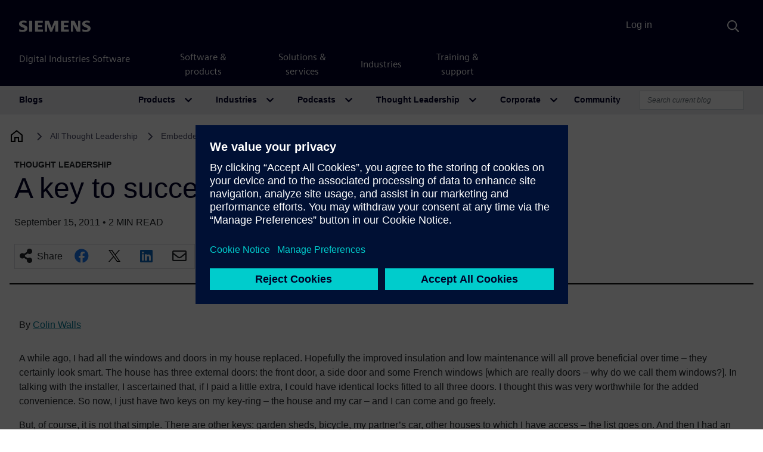

--- FILE ---
content_type: application/javascript
request_url: https://prod.ste.dc.siemens.com/ste/dnbdata/ste_dnbdata.aspx?fct=ste.cd_callback&rnd=615483510
body_size: 458
content:
ste.cd_callback({"id":"127873485","ttq":195,"isISP":"false","organization":{"duns":"127873485","name":"KRISTEN WEAVER PHOTOGRAPH","telephone":{"number":"4074764597","isdCode":"1"},"primaryAddress":{"addressCountry":{"name":"United States","isoAlpha2Code":"US"},"addressLocality":"Oviedo","addressRegion":"Florida","postalCode":"32765-9517","streetAddress":{"line1":"1624 Smithfield Way Ste 1126","line2":null},"latitude":28.677514,"longitude":-81.181959},"tickerSymbol":null,"isForbesLargestPrivateCompaniesListed":null,"isFortune1000Listed":null,"primaryIndustryCode":{"usSicV4":"7221","usSicV4Description":"Photo portrait studio"},"numberOfEmployees":{"value":4},"yearlyRevenue":{"value":220649}},"timing":{"total":195,"cache":3,"api":180}});